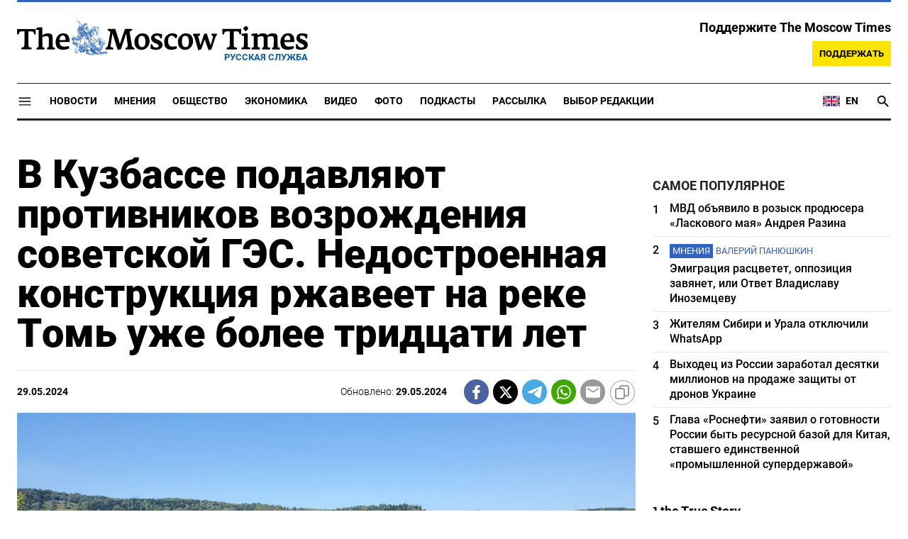

--- FILE ---
content_type: text/html; charset=UTF-8
request_url: https://www.moscowtimes.ru/2024/05/29/v-kuzbasse-podavlyayut-protivnikov-vozrozhdeniya-sovetskoi-ges-nedostroennaya-konstruktsiya-rzhaveet-na-reke-tom-uzhe-bolee-tridtsati-let-a132259
body_size: 22899
content:
<!DOCTYPE html>
<html lang="ru">
	<head>
		<meta name="googlebot" content="noarchive">
		<base href="https://www.moscowtimes.ru/" />
		<meta charset="utf-8">
		<meta http-equiv="X-UA-Compatible" content="IE=edge,chrome=1">
		<meta name="viewport" content="width=device-width, initial-scale=1" />
		<meta name="theme-color" content="#5882b5">
		<link rel="shortcut icon" href="https://static.moscowtimes.ru/img/icons/favicon.ico">
		<link rel="publisher" href="https://plus.google.com/114467228383524488842" />

		<link rel="apple-touch-icon-precomposed" sizes="152x152" href="https://static.moscowtimes.ru/img/icons/apple-touch-icon-152x152.png">
		<link rel="apple-touch-icon-precomposed" sizes="144x144" href="https://static.moscowtimes.ru/img/icons/apple-touch-icon-144x144.png">
		<link rel="apple-touch-icon-precomposed" sizes="120x120" href="https://static.moscowtimes.ru/img/icons/apple-touch-icon-120x120.png">
		<link rel="apple-touch-icon-precomposed" sizes="114x114" href="https://static.moscowtimes.ru/img/icons/apple-touch-icon-114x114.png">
		<link rel="apple-touch-icon-precomposed" sizes="76x76" href="https://static.moscowtimes.ru/img/icons/apple-touch-icon-76x76.png">
		<link rel="apple-touch-icon-precomposed" sizes="72x72" href="https://static.moscowtimes.ru/img/icons/apple-touch-icon-72x72.png">
		<link rel="apple-touch-icon-precomposed" href="https://static.moscowtimes.ru/img/icons/apple-touch-icon-57x57.png">

		<meta property="og:site_name" content="Русская служба The Moscow Times" />
		<meta property="fb:admins" content="1190953093,691361317" />
		<meta property="fb:app_id" content="1446863628952411" />

		<meta name="twitter:site" content="@MoscowTimes_ru">
		<meta name="twitter:creator" content="@MoscowTimes_ru">
		<meta property="twitter:account_id" content="1240929224443265025">
		<meta name="twitter:card" content="summary_large_image">

		
<title>В Кузбассе подавляют противников возрождения советской ГЭС. Недостроенная конструкция ржавеет на реке Томь уже более тридцати лет - Русская служба The Moscow Times</title>

	<link rel="canonical" href="https://www.moscowtimes.ru/2024/05/29/v-kuzbasse-podavlyayut-protivnikov-vozrozhdeniya-sovetskoi-ges-nedostroennaya-konstruktsiya-rzhaveet-na-reke-tom-uzhe-bolee-tridtsati-let-a132259">

	<meta name="keywords" content="Спустя десятилетия в угольной кузнице России Кузбассе над рекой Томь по-прежнему возвышается ржавеющий массив из бетона и железа от недостроенной станции — наполовину завершенный, наполовину забытый.">
	<meta name="news_keywords" content="Ситуация может вскоре измениться в связи с планами российского правительства диверсифицировать экономику Кемеровской области (Кузбасса), уменьшив ее зависимость от угля.">
	<meta name="description" content="Как и другие инфраструктурные проекты в СССР, Крапивинская ГЭС была задумана в эпоху, когда советский человек мечтал подчинить себе природу для развития промышленности.">
	<meta name="thumbnail" content="https://static.moscowtimes.ru/image/320/6e/XXXL-22221.jpeg">
	<meta name="author" content="Русская служба The Moscow Times">

<meta name="apple-itunes-app" content="app-id=6446844435, app-argument=https://www.moscowtimes.ru/2024/05/29/v-kuzbasse-podavlyayut-protivnikov-vozrozhdeniya-sovetskoi-ges-nedostroennaya-konstruktsiya-rzhaveet-na-reke-tom-uzhe-bolee-tridtsati-let-a132259">

	<meta property="og:url" content="https://www.moscowtimes.ru/2024/05/29/v-kuzbasse-podavlyayut-protivnikov-vozrozhdeniya-sovetskoi-ges-nedostroennaya-konstruktsiya-rzhaveet-na-reke-tom-uzhe-bolee-tridtsati-let-a132259">
	<meta property="og:title" content="В Кузбассе подавляют противников возрождения советской ГЭС. Недостроенная конструкция ржавеет на реке Томь уже более тридцати лет - Русская служба The Moscow Times">
	<meta property="og:type" content="article">
	<meta property="og:description" content="">
	<meta property="og:image" content="https://static.moscowtimes.ru/image/og/3e/132259__3e42548ede7012f6715f3ad7f4190594.jpg">
	<meta property="og:image:width" content="1200">
	<meta property="og:image:height" content="630">
	<meta property="article:author" content="Русская служба The Moscow Times">
	<meta property="article:content_tier" content="free">
	<meta property="article:modified_time" content="2025-11-29T02:13:47+03:00">
	<meta property="article:published_time" content="2024-05-29T17:35:00+03:00">
	<meta property="article:publisher" content="https://www.facebook.com/MoscowTimesRus">
	<meta property="article:section" content="news">
	<meta property="article:tag" content="">
	<meta property="twitter:title" content="В Кузбассе подавляют противников возрождения советской ГЭС. Недостроенная конструкция ржавеет на реке Томь уже более тридцати лет">
	<meta property="twitter:description" content="">
	<meta property="twitter:image:src" content="https://static.moscowtimes.ru/image/og/3e/132259__3e42548ede7012f6715f3ad7f4190594.jpg">


<script type="application/ld+json" data-json-ld-for-pagemetadata>
	{"@context":"http:\/\/schema.org\/","@type":"NewsArticle","dateCreated":"2024-05-29T16:41:15+03:00","datePublished":"2024-05-29T17:35:00+03:00","dateModified":"2025-11-29T02:13:47+03:00","name":"\u0412 \u041a\u0443\u0437\u0431\u0430\u0441\u0441\u0435 \u043f\u043e\u0434\u0430\u0432\u043b\u044f\u044e\u0442 \u043f\u0440\u043e\u0442\u0438\u0432\u043d\u0438\u043a\u043e\u0432 \u0432\u043e\u0437\u0440\u043e\u0436\u0434\u0435\u043d\u0438\u044f \u0441\u043e\u0432\u0435\u0442\u0441\u043a\u043e\u0439 \u0413\u042d\u0421. \u041d\u0435\u0434\u043e\u0441\u0442\u0440\u043e\u0435\u043d\u043d\u0430\u044f \u043a\u043e\u043d\u0441\u0442\u0440\u0443\u043a\u0446\u0438\u044f \u0440\u0436\u0430\u0432\u0435\u0435\u0442 \u043d\u0430 \u0440\u0435\u043a\u0435 \u0422\u043e\u043c\u044c \u0443\u0436\u0435 \u0431\u043e\u043b\u0435\u0435 \u0442\u0440\u0438\u0434\u0446\u0430\u0442\u0438 \u043b\u0435\u0442","headline":"\u0412 \u041a\u0443\u0437\u0431\u0430\u0441\u0441\u0435 \u043f\u043e\u0434\u0430\u0432\u043b\u044f\u044e\u0442 \u043f\u0440\u043e\u0442\u0438\u0432\u043d\u0438\u043a\u043e\u0432 \u0432\u043e\u0437\u0440\u043e\u0436\u0434\u0435\u043d\u0438\u044f \u0441\u043e\u0432\u0435\u0442\u0441\u043a\u043e\u0439 \u0413\u042d\u0421. \u041d\u0435\u0434\u043e\u0441\u0442\u0440\u043e\u0435\u043d\u043d\u0430\u044f \u043a\u043e\u043d\u0441\u0442\u0440\u0443\u043a\u0446\u0438\u044f \u0440\u0436\u0430\u0432\u0435\u0435\u0442 \u043d\u0430 \u0440\u0435\u043a\u0435 \u0422\u043e\u043c\u044c \u0443\u0436\u0435 \u0431\u043e\u043b\u0435\u0435 \u0442\u0440\u0438\u0434\u0446\u0430\u0442\u0438 \u043b\u0435\u0442","description":"\u041a\u0430\u043a \u0438 \u0434\u0440\u0443\u0433\u0438\u0435 \u0438\u043d\u0444\u0440\u0430\u0441\u0442\u0440\u0443\u043a\u0442\u0443\u0440\u043d\u044b\u0435 \u043f\u0440\u043e\u0435\u043a\u0442\u044b \u0432 \u0421\u0421\u0421\u0420, \u041a\u0440\u0430\u043f\u0438\u0432\u0438\u043d\u0441\u043a\u0430\u044f \u0413\u042d\u0421 \u0431\u044b\u043b\u0430 \u0437\u0430\u0434\u0443\u043c\u0430\u043d\u0430 \u0432 \u044d\u043f\u043e\u0445\u0443, \u043a\u043e\u0433\u0434\u0430 \u0441\u043e\u0432\u0435\u0442\u0441\u043a\u0438\u0439 \u0447\u0435\u043b\u043e\u0432\u0435\u043a \u043c\u0435\u0447\u0442\u0430\u043b \u043f\u043e\u0434\u0447\u0438\u043d\u0438\u0442\u044c \u0441\u0435\u0431\u0435 \u043f\u0440\u0438\u0440\u043e\u0434\u0443 \u0434\u043b\u044f \u0440\u0430\u0437\u0432\u0438\u0442\u0438\u044f \u043f\u0440\u043e\u043c\u044b\u0448\u043b\u0435\u043d\u043d\u043e\u0441\u0442\u0438.","keywords":"","articleSection":"news","isAccessibleForFree":true,"mainEntityOfPage":"https:\/\/www.moscowtimes.ru\/2024\/05\/29\/v-kuzbasse-podavlyayut-protivnikov-vozrozhdeniya-sovetskoi-ges-nedostroennaya-konstruktsiya-rzhaveet-na-reke-tom-uzhe-bolee-tridtsati-let-a132259","url":"https:\/\/www.moscowtimes.ru\/2024\/05\/29\/v-kuzbasse-podavlyayut-protivnikov-vozrozhdeniya-sovetskoi-ges-nedostroennaya-konstruktsiya-rzhaveet-na-reke-tom-uzhe-bolee-tridtsati-let-a132259","thumbnailUrl":"https:\/\/static.moscowtimes.ru\/image\/320\/6e\/XXXL-22221.jpeg","image":{"@type":"ImageObject","url":"https:\/\/static.moscowtimes.ru\/image\/og\/3e\/132259__3e42548ede7012f6715f3ad7f4190594.jpg","width":1200,"height":630},"publisher":{"@type":"Organization","name":"\u0420\u0443\u0441\u0441\u043a\u0430\u044f \u0441\u043b\u0443\u0436\u0431\u0430 The Moscow Times","logo":{"@type":"ImageObject","url":"https:\/\/static.moscowtimes.ru\/img\/logo.png","width":50,"height":50}},"inLanguage":{"@type":"Language","name":"Russian","alternateName":"ru"},"author":{"@type":"Organization","name":"\u0420\u0443\u0441\u0441\u043a\u0430\u044f \u0441\u043b\u0443\u0436\u0431\u0430 The Moscow Times"}}</script> <script type="application/ld+json" data-json-ld-for-pagemetadata>
	{"@context":"http:\/\/schema.org\/","@type":"BreadcrumbList","itemListElement":[{"@type":"ListItem","position":1,"name":"\u0420\u0443\u0441\u0441\u043a\u0430\u044f \u0441\u043b\u0443\u0436\u0431\u0430 The Moscow Times","item":"https:\/\/www.moscowtimes.ru\/"},{"@type":"ListItem","position":2,"name":"\u042d\u043a\u043e\u043b\u043e\u0433\u0438\u044f","item":"https:\/\/www.moscowtimes.ru\/ecology"},{"@type":"ListItem","position":3,"name":"\u0412 \u041a\u0443\u0437\u0431\u0430\u0441\u0441\u0435 \u043f\u043e\u0434\u0430\u0432\u043b\u044f\u044e\u0442 \u043f\u0440\u043e\u0442\u0438\u0432\u043d\u0438\u043a\u043e\u0432 \u0432\u043e\u0437\u0440\u043e\u0436\u0434\u0435\u043d\u0438\u044f \u0441\u043e\u0432\u0435\u0442\u0441\u043a\u043e\u0439 \u0413\u042d\u0421. \u041d\u0435\u0434\u043e\u0441\u0442\u0440\u043e\u0435\u043d\u043d\u0430\u044f \u043a\u043e\u043d\u0441\u0442\u0440\u0443\u043a\u0446\u0438\u044f \u0440\u0436\u0430\u0432\u0435\u0435\u0442 \u043d\u0430 \u0440\u0435\u043a\u0435 \u0422\u043e\u043c\u044c \u0443\u0436\u0435 \u0431\u043e\u043b\u0435\u0435 \u0442\u0440\u0438\u0434\u0446\u0430\u0442\u0438 \u043b\u0435\u0442","item":"https:\/\/www.moscowtimes.ru\/2024\/05\/29\/v-kuzbasse-podavlyayut-protivnikov-vozrozhdeniya-sovetskoi-ges-nedostroennaya-konstruktsiya-rzhaveet-na-reke-tom-uzhe-bolee-tridtsati-let-a132259"}]}</script> 		
		<link rel="preload" href="https://static.moscowtimes.ru/fonts/merriweather-light.woff2" as="font" type="font/woff2" crossorigin>
		<link rel="preload" href="https://static.moscowtimes.ru/fonts/roboto-bold.woff2" as="font" type="font/woff2" crossorigin>
		<link rel="preload" href="https://static.moscowtimes.ru/fonts/roboto-black.woff2" as="font" type="font/woff2" crossorigin>
		<!-- load stylesheets -->
		<link type="text/css" href="https://static.moscowtimes.ru/css/main.css?v=43" rel="stylesheet" media="screen" />
		
				<link rel="dns-prefetch" href="//www.google-analytics.com" />
		<script type="application/ld+json">
		{
		"@context": "http://schema.org",
		"@type": "NewsMediaOrganization",
		"name": "Русская служба The Moscow Times",
		"email": "general@themoscowtimes.com",
		"telephone": "",
		"url": "https://www.moscowtimes.ru",
		"logo": "https://static.moscowtimes.ru/img/mt_logo.png"
		}
		</script>

				<!-- Google Tag Manager -->
<script>(function(w,d,s,l,i){w[l]=w[l]||[];w[l].push({'gtm.start':
new Date().getTime(),event:'gtm.js'});var f=d.getElementsByTagName(s)[0],
j=d.createElement(s),dl=l!='dataLayer'?'&l='+l:'';j.async=true;j.src=
'https://www.googletagmanager.com/gtm.js?id='+i+dl;f.parentNode.insertBefore(j,f);
})(window,document,'script','dataLayer','GTM-PC863H4');</script>
<!-- End Google Tag Manager -->

<script>
  window.dataLayer = window.dataLayer || [];
  function gtag(){window.dataLayer.push(arguments);}
  gtag('js', new Date());

  gtag('config', 'GTM-PC863H4', {
send_page_view: false,
		'linker': {
    	'domains': ['moscowtimes.ru', 'moscowtimes.eu', 'moscowtimes.nl', 'moscowtimes.io', 'moscowtimes.news']
  	}
	});
</script>

<!-- Global site tag (gtag.js) - GA4 -->
<script async src="https://www.googletagmanager.com/gtag/js?id=G-26Z3QSNGWL"></script>
<script>
  window.dataLayer = window.dataLayer || [];
  function gtag(){dataLayer.push(arguments);}
  gtag('js', new Date());
  gtag('config', 'G-26Z3QSNGWL');
</script>

<!-- Yandex.Metrika counter -->
<script type="text/javascript" >
   (function(m,e,t,r,i,k,a){m[i]=m[i]||function(){(m[i].a=m[i].a||[]).push(arguments)};
   m[i].l=1*new Date();k=e.createElement(t),a=e.getElementsByTagName(t)[0],k.async=1,k.src=r,a.parentNode.insertBefore(k,a)})
   (window, document, "script", "https://mc.yandex.ru/metrika/tag.js", "ym");

   ym(87098606, "init", {
        clickmap:true,
        trackLinks:true,
        accurateTrackBounce:true
   });
</script>
<noscript><div><img src="https://mc.yandex.ru/watch/87098606" style="position:absolute; left:-9999px;" alt="" /></div></noscript>
<!-- /Yandex.Metrika counter -->

<meta name="yandex-verification" content="602d5a402efeba1e" />

<script async src="https://thetruestory.news/widget-top.iife.js"></script>

<!-- Start GPT Async Tag 
<script async src="https://securepubads.g.doubleclick.net/tag/js/gpt.js"></script>

<script>
  var gptadslots = [];
  var googletag = googletag || {
    cmd: [],
  };

  googletag.cmd.push(function() {
    // Banner at the top of the page
    gptadslots.push(
      googletag
      .defineSlot(
        "/21704504769/TMT/billboard_top", [
          [970, 90],
          [970, 250],
          [980, 120],
          [728, 90],
        ],
        "ad-top"
      )
      .defineSizeMapping(
        googletag
        .sizeMapping()
        .addSize([0, 0], [])
        .addSize([728, 0], [
          [728, 90]
        ])
        .addSize(
          [1024, 0], [
            [728, 90],
            [970, 90],
            [980, 120],
            [970, 250],
          ]
        )
        .build()
      )
      .addService(googletag.pubads())
    );

    // first sidebar banner on the homepage (dont show 300x600)
    gptadslots.push(
      googletag
      .defineSlot(
        "/21704504769/TMT/sidebar_home", [
          [300, 250],
          [336, 280],
        ],
        "ad-aside-home"
      )
      .defineSizeMapping(
        googletag
        .sizeMapping()
        .addSize(
          [320, 0], [
            [300, 250],
            [336, 280],
          ]
        )
        .addSize(
          [1024, 0], [
            [300, 250],
            [336, 280],
          ]
        )
        .build()
      )
      .addService(googletag.pubads())
    );

    // Mobile banner above Highligts
    gptadslots.push(
      googletag
      .defineSlot(
        "/21704504769/TMT/mobile_above_highlights_home", [
          [300, 250],
          [336, 280],
          [320, 100],
          [728, 90],
        ],
        "ad-above-highlights-home"
      )
      .defineSizeMapping(
        googletag
        .sizeMapping()
        .addSize([0, 0], [])
        .addSize(
          [320, 0], [
            [300, 250],
            [336, 280],
            [320, 100],
          ]
        )
        .addSize([728, 0], [
          [728, 90]
        ])
        .addSize([1024, 0], [])
        .build()
      )
      .addService(googletag.pubads())
    );

    // banner in the sidebars
    gptadslots.push(
      googletag
      .defineSlot(
        "/21704504769/TMT/sidebar_top", [
          [300, 250],
          [336, 280],
          [300, 600],
        ],
        "ad-aside"
      )
      .defineSizeMapping(
        googletag
        .sizeMapping()
        .addSize(
          [320, 0], [
            [300, 250],
            [336, 280],
          ]
        )
        .addSize(
          [1024, 0], [
            [300, 250],
            [336, 280],
            [300, 600],
          ]
        )
        .build()
      )
      .addService(googletag.pubads())
    );

    // sitewide banner at the bottom
    gptadslots.push(
      googletag
      .defineSlot(
        "/21704504769/TMT/billboard_bottom", [
          [300, 250],
          [336, 280],
          [320, 100],
          [728, 90],
          [970, 90],
          [980, 120],
          [970, 250],
        ],
        "ad-bottom"
      )
      .defineSizeMapping(
        googletag
        .sizeMapping()
        .addSize([0, 0], [])
        .addSize(
          [320, 0], [
            [300, 250],
            [336, 280],
            [320, 100],
          ]
        )
        .addSize([728, 0], [
          [728, 90]
        ])
        .addSize(
          [1024, 0], [
            [728, 90],
            [970, 90],
            [980, 120],
            [970, 250],
          ]
        )
        .build()
      )
      .addService(googletag.pubads())
    );

    // sitewide banner at the bottom used on homepage after meanwhile
    gptadslots.push(
      googletag
      .defineSlot(
        "/21704504769/TMT/billboard_bottom_2", [
          [300, 250],
          [336, 280],
          [320, 100],
          [728, 90],
          [970, 90],
          [980, 120],
          [970, 250],
        ],
        "ad-bottom-2"
      )
      .defineSizeMapping(
        googletag
        .sizeMapping()
        .addSize([0, 0], [])
        .addSize(
          [320, 0], [
            [300, 250],
            [336, 280],
            [320, 100],
          ]
        )
        .addSize([728, 0], [
          [728, 90]
        ])
        .addSize(
          [1024, 0], [
            [728, 90],
            [970, 90],
            [980, 120],
            [970, 250],
          ]
        )
        .build()
      )
      .addService(googletag.pubads())
    );

    // Videos at Bottom of Article
    //gptadslots.push(googletag.defineSlot('/21704504769/TMT/video-below-content', [[580, 400], 'fluid', [1024, 768]], 'video-below-content')
    //.defineSizeMapping(googletag.sizeMapping()
    //.addSize([0, 0], [])
    //.addSize([320, 0], [[300, 250], [336, 280], [320, 100]])
    //.addSize([728, 0], [[728, 90]])
    //.addSize([1024, 0], [[728, 90], [970, 90], [980, 120], [970, 250]])
    //.build())
    //.addService(googletag.pubads()));

    // Videos in Article
    gptadslots.push(
      googletag
      .defineSlot(
        "/21704504769/TMT/video-in-article-content", [
          [336, 280],
          [1, 1],
          [300, 250],
          [320, 50],
          [580, 400], "fluid"
        ],
        "video-in-article-content"
      )
      .defineSizeMapping(
        googletag
        .sizeMapping()
        .addSize([0, 0], [])
        .addSize(
          [320, 0], [
            [300, 250],
            [336, 280],
            [320, 100],
          ]
        )
        .addSize([728, 0], [
          [728, 90]
        ])
        .addSize(
          [1024, 0], [
            [728, 90],
            [970, 90],
            [980, 120],
            [970, 250],
          ]
        )
        .build()
      )
      .addService(googletag.pubads())
    );

    // Sticky Article Billboard Bottom
    gptadslots.push(
      googletag
      .defineSlot(
        "/21704504769/TMT/sticky_article_billboard_bottom", ["fluid", [970, 90],
          [970, 250],
          [980, 120],
          [728, 90],
          [1024, 768]
        ],
        "sticky-article-billboard-bottom"
      )
      .defineSizeMapping(
        googletag
        .sizeMapping()
        .addSize([0, 0], [])
        .addSize([728, 0], [
          [728, 90]
        ])
        .addSize(
          [1024, 0], [
            [728, 90],
            [970, 90],
            [980, 120],
            [970, 250],
          ]
        )
        .build()
      )
      .addService(googletag.pubads())
    );

    // googletag.pubads().enableSingleRequest();
    googletag.pubads().collapseEmptyDivs();
    googletag.pubads().setCentering(true);

    googletag.pubads().enableLazyLoad();
    // Register event handlers to observe lazy loading behavior
    googletag.pubads().addEventListener("slotRequested", function(event) {
      console.log(event.slot.getSlotElementId(), "fetched");
    });

    googletag.pubads().addEventListener("slotOnload", function(event) {
      console.log(event.slot.getSlotElementId(), "rendered");
    });

    googletag.enableServices();
  });
</script>

-->	</head>

	<body class="article-item" y-use="Main">
		<!-- Google Tag Manager (noscript) -->
<noscript><iframe src="https://www.googletagmanager.com/ns.html?id=GTM-PC863H4"
height="0" width="0" style="display:none;visibility:hidden"></iframe></noscript>
<!-- End Google Tag Manager (noscript) -->

<!-- Start GPT Async Tag -->
<script async='async' src='https://www.googletagservices.com/tag/js/gpt.js'></script>
		
	<div hidden>	
	<svg>
		<defs>
			<symbol id="icon-social-facebook" viewBox="0 0 24 24">
				<path d="M 17.629961,8.4000485 H 13.399974 V 6.0000562 c 0,-1.2383961 0.100799,-2.0183936 1.875594,-2.0183936 h 2.241593 V 0.1656745 C 16.426364,0.0528748 15.329568,-0.002325 14.231571,7.500026e-5 10.975981,7.500026e-5 8.599989,1.9884688 8.599989,5.6388574 V 8.4000485 H 5 v 4.7999855 l 3.599989,-0.0012 V 24 h 4.799985 V 13.196434 l 3.679188,-0.0012 z"/>
			</symbol>
			<symbol id="icon-social-twitter" viewBox="0 0 24 24">
				<path d="M18.244 2.25h3.308l-7.227 8.26 8.502 11.24H16.17l-5.214-6.817L4.99 21.75H1.68l7.73-8.835L1.254 2.25H8.08l4.713 6.231zm-1.161 17.52h1.833L7.084 4.126H5.117z" />
			</symbol>
			<symbol id="icon-social-telegram" viewBox="0 0 24 24">
				<path d="M 1.6172212,10.588618 C 9.00256,7.3396099 18.559781,3.3783929 19.879012,2.8301342 c 3.460555,-1.4349934 4.522403,-1.1599824 3.992949,2.0179227 -0.380198,2.28412 -1.477303,9.8463361 -2.351697,14.5532551 -0.518878,2.791245 -1.682974,3.122081 -3.513443,1.914501 -0.88027,-0.581168 -5.323344,-3.519319 -6.287645,-4.209197 -0.88027,-0.628765 -2.094316,-1.385046 -0.571765,-2.874689 0.541795,-0.530629 4.093434,-3.921845 6.860585,-6.5614811 0.362569,-0.346701 -0.09284,-0.916116 -0.511238,-0.638166 C 13.767067,9.5056159 8.59592,12.938553 7.937774,13.38574 6.943504,14.060927 5.9886038,14.370608 4.2744859,13.878174 2.9793485,13.506204 1.7141802,13.062543 1.2217459,12.893305 -0.67453745,12.24221 -0.22441245,11.398961 1.6172212,10.588618 Z" />
			</symbol>
			<symbol id="icon-social-whatsapp" viewBox="0 0 24 24">
				<path d="M17.472 14.382c-.297-.149-1.758-.867-2.03-.967-.273-.099-.471-.148-.67.15-.197.297-.767.966-.94 1.164-.173.199-.347.223-.644.075-.297-.15-1.255-.463-2.39-1.475-.883-.788-1.48-1.761-1.653-2.059-.173-.297-.018-.458.13-.606.134-.133.298-.347.446-.52.149-.174.198-.298.298-.497.099-.198.05-.371-.025-.52-.075-.149-.669-1.612-.916-2.207-.242-.579-.487-.5-.669-.51-.173-.008-.371-.01-.57-.01-.198 0-.52.074-.792.372-.272.297-1.04 1.016-1.04 2.479 0 1.462 1.065 2.875 1.213 3.074.149.198 2.096 3.2 5.077 4.487.709.306 1.262.489 1.694.625.712.227 1.36.195 1.871.118.571-.085 1.758-.719 2.006-1.413.248-.694.248-1.289.173-1.413-.074-.124-.272-.198-.57-.347m-5.421 7.403h-.004a9.87 9.87 0 01-5.031-1.378l-.361-.214-3.741.982.998-3.648-.235-.374a9.86 9.86 0 01-1.51-5.26c.001-5.45 4.436-9.884 9.888-9.884 2.64 0 5.122 1.03 6.988 2.898a9.825 9.825 0 012.893 6.994c-.003 5.45-4.437 9.884-9.885 9.884m8.413-18.297A11.815 11.815 0 0012.05 0C5.495 0 .16 5.335.157 11.892c0 2.096.547 4.142 1.588 5.945L.057 24l6.305-1.654a11.882 11.882 0 005.683 1.448h.005c6.554 0 11.89-5.335 11.893-11.893a11.821 11.821 0 00-3.48-8.413Z" />
			</symbol>
			<symbol id="icon-social-mail" viewBox="0 0 24 24">
				<path d="M 21.6,2 H 2.4 C 1.08,2 0.012,3.08 0.012,4.4 L 0,18.8 c 0,1.32 1.08,2.4 2.4,2.4 h 19.2 c 1.32,0 2.4,-1.08 2.4,-2.4 V 4.4 C 24,3.08 22.92,2 21.6,2 Z m 0,4.8 -9.6,6 -9.6,-6 V 4.4 l 9.6,6 9.6,-6 z"/>
			</symbol>
			<symbol id="icon-social-rss" viewBox="0 0 24 24">
				<path d="M 2.0000001,2 V 5.6376953 C 11.03599,5.6376953 18.362305,12.96401 18.362305,22 H 22 C 22,10.958869 13.041131,2 2.0000001,2 Z m 0,7.2753906 v 3.6376954 c 5.0128532,0 9.0869139,4.074061 9.0869139,9.086914 h 3.637695 c 0,-7.030848 -5.6937607,-12.7246094 -12.7246089,-12.7246094 z M 4.7701824,16.396159 A 2.8020567,2.8020567 0 0 0 2.0000001,19.197266 2.8020567,2.8020567 0 0 0 4.8027344,22 2.8020567,2.8020567 0 0 0 7.6038412,19.197266 2.8020567,2.8020567 0 0 0 4.8027344,16.396159 a 2.8020567,2.8020567 0 0 0 -0.032552,0 z" />
			</symbol>
			<symbol id="icon-social-instagram" viewBox="0 0 24 24">
				<path d="M 6.9980469,0 C 3.1390469,0 0,3.1419531 0,7.001953 v 10 C 0,20.860953 3.1419531,24 7.001953,24 h 10 C 20.860953,24 24,20.858047 24,16.998047 V 6.9980469 C 24,3.1390469 20.858047,0 16.998047,0 Z M 19,4 c 0.552,0 1,0.448 1,1 0,0.552 -0.448,1 -1,1 -0.552,0 -1,-0.448 -1,-1 0,-0.552 0.448,-1 1,-1 z m -7,2 c 3.309,0 6,2.691 6,6 0,3.309 -2.691,6 -6,6 C 8.691,18 6,15.309 6,12 6,8.691 8.691,6 12,6 Z m 0,2 a 4,4 0 0 0 -4,4 4,4 0 0 0 4,4 4,4 0 0 0 4,-4 4,4 0 0 0 -4,-4 z" />
			</symbol>
			<symbol id="icon-social-youtube" viewBox="0 0 24 24">
				<path d="M 23.329575,6.0624689 C 23.107719,4.8379162 22.050646,3.9461464 20.823918,3.6677402 18.988177,3.2784063 15.59075,3 11.914918,3 8.24126,3 4.7894579,3.2784063 2.9515412,3.6677402 1.7269891,3.9461464 0.66774015,4.7813652 0.44588488,6.0624689 0.22185526,7.4545 0,9.4033439 0,11.909 c 0,2.505656 0.22185526,4.454501 0.50026152,5.846531 0.22402961,1.224553 1.28110368,2.116323 2.50565638,2.394729 1.9488437,0.389334 5.2897187,0.66774 8.9655511,0.66774 3.675833,0 7.016708,-0.278406 8.965552,-0.66774 1.224552,-0.278406 2.281626,-1.113625 2.505656,-2.394729 C 23.664532,16.363501 23.942938,14.358105 23.99949,11.909 23.886387,9.4033439 23.607981,7.4545 23.329575,6.0624689 Z M 8.9090002,15.806688 V 8.0113126 L 15.701678,11.909 Z" />
			</symbol>
			<symbol id="icon-video" viewBox="0 0 24 24">
				<path d="M8 5v14l11-7z" />
			</symbol>
			<symbol id="icon-podcast" viewBox="0 0 24 24">
				<path d="m 11.992,15.157895 c 2.096816,0 3.776796,-1.692632 3.776796,-3.789474 l 0.01263,-7.5789473 C 15.781428,1.6926316 14.088816,0 11.992,0 9.8951825,0 8.2025717,1.6926316 8.2025717,3.7894737 v 7.5789473 c 0,2.096842 1.6926108,3.789474 3.7894283,3.789474 z m 6.694657,-3.789474 c 0,3.789474 -3.208383,6.442105 -6.694657,6.442105 -3.4862749,0 -6.6946572,-2.652631 -6.6946572,-6.442105 H 3.15 c 0,4.307368 3.4357485,7.869474 7.578857,8.488421 V 24 h 2.526285 V 19.856842 C 17.398251,19.250526 20.834,15.688421 20.834,11.368421 Z" />
			</symbol>
			<symbol id="icon-gallery" viewBox="0 0 24 24">
				<circle r="3.8400002" cy="13.2" cx="12" />	
				<path d="M 8.4,1.2 6.204,3.6 H 2.4 C 1.08,3.6 0,4.68 0,6 v 14.4 c 0,1.32 1.08,2.4 2.4,2.4 h 19.2 c 1.32,0 2.4,-1.08 2.4,-2.4 V 6 C 24,4.68 22.92,3.6 21.6,3.6 H 17.796 L 15.6,1.2 Z m 3.6,18 c -3.312,0 -6,-2.688 -6,-6 0,-3.312 2.688,-6 6,-6 3.312,0 6,2.688 6,6 0,3.312 -2.688,6 -6,6 z" />
			</symbol>
		</defs>
	</svg>
</div>	   
	<div class="container">
		<div class="site-header py-3 hidden-xs">
	<a href="https://www.moscowtimes.ru/" class="site-header__logo" title="Русская служба The Moscow Times">
		<img src="https://static.moscowtimes.ru/img/mt_logo.gif" decoding="async" width="410" height="51" alt="Русская служба The Moscow Times" />
		<span class="site-header__text">Русская Служба</span>
	</a>
		<div class="contribute-teaser hidden-xs">
		<div class="contribute-teaser__cta mb-1">
			Поддержите The Moscow Times		</div>
		<a class="contribute-teaser__button" href="https://www.moscowtimes.ru/contribute?utm_source=contribute&utm_medium=internal-header" class="contribute-teaser__cta">
			Поддержать		</a>
	</div>
</div>	</div>
	<div class="container">
		<div class="navigation" y-use="Navigation">
	
	<div class="nav-expanded" style="display: none;" y-name="expanded">
  <div class="nav-overlay"></div>
  <div class="nav-container" y-name="container">
    <div class="container">
      <div class="nav-container__inner">
        <div class="nav-expanded__header">
          <div class="nav-expanded__close" y-name="close">&times;</div>
        </div>
        <nav class="">
          <ul class="depth-0" >

<li class="has-child" >
<a href="#" >Разделы</a>
<ul class="depth-1" >

<li class="" >
<a href="/news" >Новости</a>
</li>

<li class="" >
<a href="/economy" >Экономика</a>
</li>

<li class="" >
<a href="/opinion" >Мнения</a>
</li>

<li class="" >
<a href="/society" >Общество</a>
</li>

<li class="" >
<a href="/ecology" >Экология</a>
</li>

<li class="" >
<a href="/videos" >Видео</a>
</li>

<li class="" >
<a href="/galleries" >Фото</a>
</li>

<li class="" >
<a href="/podcasts" >Подкасты</a>
</li>

<li class="" >
<a href="/newsletters" >Рассылка</a>
</li>

<li class="" >
<a href="/lectures" >TMT Lecture Series</a>
</li>

<li class="" >
<a href="/feature" >Выбор редакции</a>
</li>

<li class="" >
<a href="/vtimes" >VTimes</a>
</li>

</ul>

</li>

<li class="" >
<a href="#" ></a>
</li>

</ul>
        </nav>
      </div>
    </div>
  </div>
</div>	
	<nav class="nav-top">
		<div class="menu-trigger" y-name="open">
			<svg class="icon icon--lg" viewBox="0 0 48 48" height="22" width="22">
				<path d="M6 36v-3h36v3Zm0-10.5v-3h36v3ZM6 15v-3h36v3Z"></path>
			</svg>			
		</div>
		<div class="nav-top__logo--xs hidden-sm-up">
			<a href="https://www.moscowtimes.ru/" class="site-header__logo" title="Русская служба The Moscow Times">
				<img src="https://static.moscowtimes.ru/img/mt_logo.gif" width="177" height="22" alt="Русская служба The Moscow Times" />
				<span class="site-header__text">Русская Служба</span>
			</a>
		</div>
		
		<ul class="nav-top__list" >

<li class="" >
<a href="/news" >Новости</a>
</li>

<li class="" >
<a href="/opinion" >Мнения</a>
</li>

<li class="" >
<a href="/society" >Общество</a>
</li>

<li class="" >
<a href="/economy" >Экономика</a>
</li>

<li class="" >
<a href="/videos" >Видео</a>
</li>

<li class="" >
<a href="/galleries" >Фото</a>
</li>

<li class="" >
<a href="/podcasts" >Подкасты</a>
</li>

<li class="" >
<a href="/newsletters" >Рассылка</a>
</li>

<li class="" >
<a href="/feature" >Выбор редакции</a>
</li>

</ul>
		
		<div class="nav-top__extra">
			<a class="nav-top__lang-toggle" href="https://themoscowtimes.com" id="analytics-lang-toggle">
				<svg width="26" height="18" viewBox="0 0 26 18" fill="none" xmlns="http://www.w3.org/2000/svg">
					<path d="M1 2V16H25V2H1Z" fill="#012169" />
					<path d="M1 2L25 16L1 2ZM25 2L1 16L25 2Z" fill="black" />
					<path d="M25 2L1 16M1 2L25 16L1 2Z" stroke="white" stroke-width="3" />
					<path d="M1 2L25 16L1 2ZM25 2L1 16L25 2Z" fill="black" />
					<path d="M25 2L1 16M1 2L25 16L1 2Z" stroke="#C8102E" />
					<path d="M13 2V16V2ZM1 9H25H1Z" fill="black" />
					<path d="M1 9H25M13 2V16V2Z" stroke="white" stroke-width="4" />
					<path d="M13 2V16V2ZM1 9H25H1Z" fill="black" />
					<path d="M1 9H25M13 2V16V2Z" stroke="#C8102E" stroke-width="2" />
				</svg>
				<span>EN</span>
			</a>

			<a href="https://www.moscowtimes.ru/search" class="nav-top__search" title="Search">
				<svg y-name="search" viewBox="0 0 24 24" height="22" width="22" class="nav-top__search-trigger icon icon--lg">
					<path d="M15.5 14h-.79l-.28-.27C15.41 12.59 16 11.11 16 9.5 16 5.91 13.09 3 9.5 3S3 5.91 3 9.5 5.91 16 9.5 16c1.61 0 3.09-.59 4.23-1.57l.27.28v.79l5 4.99L20.49 19l-4.99-5zm-6 0C7.01 14 5 11.99 5 9.5S7.01 5 9.5 5 14 7.01 14 9.5 11.99 14 9.5 14z"/>
				</svg>
			</a>
		</div>
	</nav>
	
	<div class="nav-top sticky-nav">
		<div y-use="ProgressBar" class="timeline"></div>
	</div>
</div>	</div>
	<div class="container">
		 	<div class="contribute-teaser-mobile hidden-sm-up">
		<div class="contribute-teaser-mobile__cta">
			<span>Поддержите The Moscow Times</span>
		</div>
		<div class="contribute-teaser-mobile__container">
			<a class="contribute-teaser-mobile__container__button" href="https://www.moscowtimes.ru/contribute?utm_source=contribute&utm_medium=internal-header-mobile" class="contribute-teaser__cta">
				Поддержать			</a>
		</div>
	</div>
 	</div>
	<div class="contribute-modal" y-use="contribute.Modal">
	<div class="contribute-modal__wrapper">
		<h2>Подписывайтесь на Русскую службу The Moscow Times в Telegram</h2>
				<a y-name="contribute-btn" class="button" href="https://t.me/moscowtimes_ru?utm_source=website&utm_medium=modal">Подписаться</a>
				<span y-name="close" class="contribute-modal__close"></span>	</div>
</div>
<article id="132259">

	<!--[[[article:132259]]]-->
	<div class="gtm-section gtm-type" data-section="news"
		data-type="default">
		<!-- Google Tag Manager places Streamads based on these classes -->
	</div>

	
		<div class="container article-container" id="article-id-132259">
			<div class="row-flex gutter-2">
				<div class="col">
					<article class="article article--news">

						
						<header class="article__header ">
							
							
							
							<h1>В Кузбассе подавляют противников возрождения советской ГЭС. Недостроенная конструкция ржавеет на реке Томь уже более тридцати лет</h1>
							<h2></h2>
						</header>
												<div class="article__byline ">
							<div class="row-flex">
								<div class="col">
									<div class="article__byline__details">
																															
										<div class="byline__details__column">
											
											<div class="article__timestamp">
												<div>
													<time 
														class="article__datetime timeago" 
														datetime="2024-05-29T17:35:00+03:00"
														y-use="Timeago"
													>
														29.05.2024													</time>
												</div>
																									<div>
														<span>Обновлено: </span>
														<time 
															class="article__datetime timeago"
															datetime="2024-05-29T20:17:05+03:00" 
															y-use="Timeago"
														>
															29.05.2024														</time>
													</div>
																							</div>
										</div>
									</div>
								</div>
								<div class="col-auto">
									<div class="article__byline__social">
										<div class="social">
	<a 
		href="https://www.facebook.com/sharer/sharer.php?u=https://www.moscowtimes.ru/2024/05/29/v-kuzbasse-podavlyayut-protivnikov-vozrozhdeniya-sovetskoi-ges-nedostroennaya-konstruktsiya-rzhaveet-na-reke-tom-uzhe-bolee-tridtsati-let-a132259"  
		class="social__icon social__icon--facebook" 
		target="_blank" 
		title="Поделиться на Facebook"
	>
		<svg class="social__icon__svg" width="20px" height="20px">
			<use href="#icon-social-facebook"></use>
		</svg>
	</a>
	<a 
		href="https://twitter.com/intent/tweet/?url=https://www.moscowtimes.ru/2024/05/29/v-kuzbasse-podavlyayut-protivnikov-vozrozhdeniya-sovetskoi-ges-nedostroennaya-konstruktsiya-rzhaveet-na-reke-tom-uzhe-bolee-tridtsati-let-a132259&text=В Кузбассе подавляют противников возрождения советской ГЭС. Недостроенная конструкция ржавеет на реке Томь уже более тридцати лет"
		class="social__icon social__icon--twitter" 
		target="_blank"
		title="Поделиться на Twitter"
	>
		<svg class="social__icon__svg" width="20px" height="20px">
			<use href="#icon-social-twitter"></use>
		</svg>
	</a>
	<a 
		href="https://telegram.me/share/url?url=https://www.moscowtimes.ru/2024/05/29/v-kuzbasse-podavlyayut-protivnikov-vozrozhdeniya-sovetskoi-ges-nedostroennaya-konstruktsiya-rzhaveet-na-reke-tom-uzhe-bolee-tridtsati-let-a132259" 
		class="social__icon social__icon--telegram"
		target="_blank" 
		title="Поделиться на Telegram"
	>
		<svg class="social__icon__svg" width="20px" height="20px">
			<use href="#icon-social-telegram"></use>
		</svg>
	</a>
	<a 
		href="https://wa.me/?text=https://www.moscowtimes.ru/2024/05/29/v-kuzbasse-podavlyayut-protivnikov-vozrozhdeniya-sovetskoi-ges-nedostroennaya-konstruktsiya-rzhaveet-na-reke-tom-uzhe-bolee-tridtsati-let-a132259" 
		class="social__icon social__icon--whatsapp"
		target="_blank"
		title="Поделиться на WhatsApp"
		>
		<svg class="social__icon__svg" width="20px" height="20px">
			<use href="#icon-social-whatsapp"></use>
		</svg>
	</a>
	<a href="/cdn-cgi/l/email-protection#[base64]" class="social__icon social__icon--mail" target="_blank" title="Поделиться электронной почтой">
		<svg class="social__icon__svg" width="20px" height="20px">
			<use href="#icon-social-mail"></use>
		</svg>
	</a>
  <div class="byline__share" y-use="Copy2Clipboard">
  <a href="#" y-name="copy" title="Скопировать ссылку">
    <svg width="37" height="37" fill="none" xmlns="http://www.w3.org/2000/svg">
      <circle cx="18.5" cy="18.5" r="17" stroke="#999" stroke-opacity="1" />
      <rect x="15" y="23" width="14" height="12" rx="2" transform="rotate(-90 15 23)" fill="#fff" stroke="#999999"
        stroke-width="2" />
      <rect x="9" y="27" width="14" height="12" rx="2" transform="rotate(-90 9 27)" fill="#fff" stroke="#999999"
        stroke-width="2" />
    </svg>
  </a>
  <span class="social__label">
    <span class="byline__share__text" y-name="to_copy"></span>
    <span class="byline__share__notice" y-name="copied"><i>Скопировано!</i></span>
  </span>
</div></div>									</div>
								</div>
							</div>
						</div>
						
						
						
															<figure class="article__featured-image featured-image">	
										<img 
		src="https://static.moscowtimes.ru/image/article_320/6e/XXXL-22221.jpeg" 
		srcset="https://static.moscowtimes.ru/image/article_1360/6e/XXXL-22221.jpeg 1360w,https://static.moscowtimes.ru/image/article_960/6e/XXXL-22221.jpeg 960w,https://static.moscowtimes.ru/image/article_640/6e/XXXL-22221.jpeg 640w,https://static.moscowtimes.ru/image/article_320/6e/XXXL-22221.jpeg 320w,https://static.moscowtimes.ru/image/article_160/6e/XXXL-22221.jpeg 160w"
		sizes="(min-width: 1400px) 992px,
		(min-width: 992px) calc(100vw - 336px - 48px),
		calc(100vw - 24px)" 
		alt="Крапивинская ГЭС" 
		loading="eager" 
		decoding="async" 
					style="width:100%;"
							fetchPriority ="high"
			>
									
																			<figcaption class="">
											<span class="article__featured-image__caption featured-image__caption">
												Крапивинская ГЭС											</span>
											<span class="article__featured-image__credits featured-image__credits">
												Di Pietro / yandex.ru / maps											</span>
										</figcaption>
										
								</figure>
													

						<div class="article__content-container">
							<div class="article__content" y-name="article-content">
																											<div class="article__block article__block--html article__block--column ">
																						<p><span>Как и другие инфраструктурные проекты в СССР, Крапивинская ГЭС была задумана в эпоху, когда советский человек мечтал подчинить себе природу для развития промышленности.</span></p>
<p><span>Спустя десятилетия в угольной кузнице России Кузбассе над рекой Томь по-прежнему возвышается ржавеющий массив из бетона и железа от недостроенной станции </span><span>&mdash; </span><span>наполовину завершенный, наполовину забытый.</span></p>
<p><span>Ситуация может вскоре измениться в связи с</span><span> </span><a href="https://storage.strategy24.ru/files/news/202107/a35bafaa463108f7dcfb3b3d3f82fa7c.pdf"><span>планами</span></a><span> российского правительства диверсифицировать экономику Кемеровской области (Кузбасса), уменьшив ее зависимость от угля. А крупные российские компании в попытке соответствовать глобальной борьбе с изменением климата рассматривают гидроэнергетику как способ сокращения выбросов парниковых газов.</span></p>
<p><span>Стимулом для возрождения Крапивинской ГЭС стали интересы алюминиевого гиганта &laquo;Русал&raquo; и его материнской компании En+ Group, стремящихся производить алюминий с использованием возобновляемой гидроэнергии и за счёт этого декларировать её низкий углеродный след на международных рынках, рассказали The Moscow Times эксперты и активисты.</span></p>
<p><span>Тем временем местные жители, выступившие против проекта из-за опасений по поводу его воздействия на окружающую среду, подверглись преследованиям.</span></p>
<p><span>&laquo;Меня заинтересовало, что вроде как ГЭС &mdash;это возобновляемый источник энергии, считается экологически чистым. [...] Но как оказалось, это совсем не так&raquo;, &mdash; рассказал The Moscow Times местный активист, выступающий против проекта с 2021 года.</span></p>
<p><span>&laquo;Я это понял, когда начал общаться с людьми и искать специалистов, которые занимаются и занимались ранее Крапивинской ГЭС. Когда узнал, что стройка этой ГЭС была заморожена в 1989 году, я понял, что не просто так она была заморожена&raquo;.</span></p>
<p><span>Активист попросил сохранить анонимность из-за возможных последствий общения с иностранным СМИ.</span></p>
<p><span>Изначальный советский план по созданию Крапивинской ГЭС и водохранилища был направлен на регулирование стока реки Томь и улучшение качества воды. Он был приостановлен в 1989 году из-за нехватки финансирования и</span><span> </span><a href="https://www.ako.ru/upload/medialibrary/fbd/2198-8-4.1-%D0%9E%D0%92%D0%9E%D0%A1.pdf"><span>разногласий</span></a><span> </span><span>по поводу воздействия проекта на окружающую среду.</span></p>
<p><span>В последние годы госкомпания &laquo;РусГидро&raquo; и алюминиевый гигант &laquo;Русал&raquo; </span><a href="https://www.interfax.ru/business/931452"><span>поддержали</span></a><span> </span><a href="https://www.kommersant.ru/doc/4847521"><span>проект</span></a><span> </span><span>завершения строительства Крапивинской ГЭС.</span></p>
<p><span>В марте </span><span>En+ Group</span><span>, специализирующаяся на гидроэнергетике и производстве алюминия,</span><span> </span><a href="https://www.irk.ru/news/20240322/investments/"><span>сообщила</span></a><span> </span><span>о планах инвестировать более 500 млрд руб. в несколько крупных гидроэлектростанций в Сибири. Крапивинская ГЭС была названа в числе приоритетных.</span></p>
<p><span>Чиновники в Кузбассе</span><span> </span><a href="https://tass.ru/ekonomika/19635027"><span>утверждают</span></a><span>, что проект создаст стратегические запасы пресной воды и более 3,3 тыс. новых рабочих мест, а также поможет </span><span>улучшить качество водоснабжения.</span></p>
<p><span>Скептически настроенные к заявленным выгодам проекта жители попробовали юридическими средствами остановить строительство, однако их усилия были встречены силовиками.</span></p>
<p></p>
<p><span>&laquo;</span><strong>Неприкрытое беззаконие</strong><span>&raquo;</span></p>
<p><span>Во время общественных слушаний по проекту Крапивинской ГЭС в феврале 2022 года в нескольких муниципальных округах Кемеровской области некоторые жители столкнулись с препятствиями при попытке попасть на них: одних </span><a href="https://www.city-n.ru/view/456679.html"><span>не пустили</span></a><span> на </span><a href="https://youtu.be/V4mbWEaqAyE?feature=shared"><span>слушания</span></a><span>, других по дороге</span><a href="https://smola.media/sud-snova-podtverdil-nezakonnost-obshhestvennyh-slushanij-po-krapivinskoj-ges-no-administracziya-kuzbassa-prodolzhaet-zayavlyat-chto-ee-dostroyat/"><span> остановили</span></a><span> сотрудники ДПС </span><span>и направили на проверку в наркологический диспансер</span><span>.</span></p>																					</div>
																			<div class="article__block article__block--quote article__block--column ">
																						<blockquote class="article__quote">
	«В первый раз я наблюдал какое-то такое очевидное неприкрытое беззаконие. Когда активисты сначала звонили, записывались на слушания, их записывали, говорили “хорошо, приезжайте”. А потом, когда они приезжали, дверь была закрыта», — рассказал анонимный активист.</blockquote>
																							   												   																					</div>
																			<div class="article__block article__block--html article__block--column ">
																						 <p><span>В марте полиция </span><a href="https://t.me/helpeco_channel/1522"><span>пришла</span></a><span> </span><span>с обыском к местному юристу Максиму Андрианову, защищающему общественные интересы в истории с Крапивинской ГЭС. В 2022 году ему </span><a href="https://ovd.info/express-news/2022/08/28/ekoaktivistu-v-kuzbasse-prokololi-shinu-na-avtomobile-ranee-emu-i-ego"><span>угрожали</span></a><span> и прокололи шину неизвестные. Давление на Андрианова связывают с его противодействием строительству гидроэлектростанции.</span></p>
<p><span>Активисты считают, что проект скорее навредит окружающей среде, чем принесет пользу. Свое несогласие также выразили жители населенных пунктов, которые будут затоплены в случае достройки ГЭС.</span></p>
<p><span>Как рассказал активист, администрация Кузбасса первоначально подходила к проекту с осторожностью. Однако когда в 2018 году к власти пришел бывший губернатор Сергей Цивилев, чиновники начали представлять проект в позитивном свете.</span></p>
<p><span>Цивилев, который, по</span><span> </span><a href="https://www.proekt.media/investigation/anna-tsivileva/"><span>сообщениям</span></a><span>, женат на двоюродной племяннице президента Владимира Путина и был в мае назначен министром энергетики, ранее </span><a href="https://1sn.ru/gubernatoru-kuzbassa-posovetovali-toptat-kur-v-yakutii"><span>демонстрировал</span></a><span> нетерпимость к публичным протестам.</span></p>
<p><span>&laquo;Я любого затопчу, кто попробует нападать на власть&raquo;, &mdash; </span><a href="https://youtu.be/3pjdCEUgz7M?si=nVzq5WHpwwX0H_pq"><span>цитируют</span></a><span> </span><span>его слова на встрече с общественностью в 2020 году местные СМИ.</span></p>
<p><span>&laquo;С властью &hellip; надо делать диалог. Садиться за стол и вместе искать оптимальный вариант. [...] Не на митинг выскакивать с наркоманами, а садиться за стол и договариваться с властью&raquo;.</span></p>
<p><span>На данный момент активистам удалось отложить проект, выиграв несколько судебных дел, </span><a href="https://smola.media/sud-snova-podtverdil-nezakonnost-obshhestvennyh-slushanij-po-krapivinskoj-ges-no-administracziya-kuzbassa-prodolzhaet-zayavlyat-chto-ee-dostroyat/"><span>признавших</span></a><span> </span><a href="https://www.interfax-russia.ru/siberia/news/sud-otmenil-rezultaty-obshchestvennyh-slushaniy-v-odnom-iz-okrugov-kuzbassa-po-dostroyke-krapivinskoy-ges"><span>незаконными</span></a><span> </span><span>общественные слушания 2022 года </span><span>в нескольких муниципальных округах</span><span>.</span></p>
<p></p>
<p><strong>Укрощая реку</strong></p>
<p><span>О своих сомнениях в позиционировании Крапивинской ГЭС как экологически чистого и низкоуглеродного источника энергии рассказал The Moscow Times эколог Евгений Симонов.</span></p>
<p><span>Для строительства станции потребуется затопление территории, что приведет к выбросам метана, мощного парникового газа, отметил Симонов.</span></p> 																					</div>
																			<div class="article__block article__block--image article__block--column ">
																						
	<figure class="article__image">
		
					 	<img 
		src="https://static.moscowtimes.ru/image/320/1b/5435415135414515454.jpg" 
		srcset="https://static.moscowtimes.ru/image/1360/1b/5435415135414515454.jpg 1360w,https://static.moscowtimes.ru/image/960/1b/5435415135414515454.jpg 960w,https://static.moscowtimes.ru/image/640/1b/5435415135414515454.jpg 640w,https://static.moscowtimes.ru/image/320/1b/5435415135414515454.jpg 320w"
		sizes="(min-width: 1400px) 768px,
		(min-width: 1200px) calc(100vw - 224px - 336px - 48px), 
		(min-width: 992px) calc(100vw - 336px - 48px),
		calc(100vw - 24px)" 
		alt="Крапивинская ГЭС" 
		loading="lazy" 
		decoding="async" 
					style="width:100%;"
					>
 		
					<figcaption>
									<span class="article__image__caption">Крапивинская ГЭС</span>
													<span class="article__image__credits">Администрация Кузбасса</span>
							</figcaption>
			</figure>
																					</div>
																			<div class="article__block article__block--quote article__block--column ">
																						 <blockquote class="article__quote">
	«Это будут массированные выделения метана, которые будут происходить из гниющей на дне [построенного водохранилища] органики. А там будет ещё довольно много мелководий, поэтому этот метан будет очень быстро выходить на поверхность».</blockquote>
 																					</div>
																			<div class="article__block article__block--html article__block--column ">
																						 <p><span>Согласно </span><a href="https://www.ako.ru/upload/medialibrary/fbd/2198-8-4.1-%D0%9E%D0%92%D0%9E%D0%A1.pdf"><span>оценке</span></a><span> воздействия на окружающую среду (ОВОС) 2022 года, затопление затронет Бунгарапско-Ажендаровский и Салтымаковский заказники, шесть кладбищ и два скотомогильника. Почти 1000 человек из близлежащих населенных пунктов будут вынуждены переселиться.</span></p>
<p><span>&laquo;Будут утрачены большие части двух крупных заказников ... для копытных и других животных, &hellip; которым тоже создание водохранилища ничего хорошего не несёт в смысле их миграции и охраны, потому что территория станет гораздо более доступной для браконьеров&raquo;</span><span>, &mdash; сказал Симонов.</span></p>
<p><span>В зоне затопления </span><a href="https://www.ako.ru/upload/medialibrary/fbd/2198-8-4.1-%D0%9E%D0%92%D0%9E%D0%A1.pdf"><span>окажутся</span></a><span> десятки охраняемых видов растений и грибов. Из-за строительства водохранилища наземные животные </span><a href="https://www.ako.ru/upload/medialibrary/ce0/2198-8-4.2-%D0%9E%D0%92%D0%9E%D0%A1.pdf"><span>потеряют</span></a><span> </span><span>места своего обитания, а богатая пресноводная фауна реки Томь, включающая краснокнижные виды, </span><span>&mdash; </span><span>свои нерестилища.&nbsp;&nbsp;&nbsp;</span></p>
<p><span>Еще одна проблема </span><span>&mdash; </span><span>потенциальное воздействие на экосистему реки Томь и качество воды, так как сточные воды города Новокузнецка, местных угольных разрезов и предприятий начнут стекать в новое водохранилище.</span></p>
<p><span>Симонов отметил, что строительство на реке Томь, одной из последних крупных сибирских рек, не затронутых большими плотинами, может повлиять на миграционные маршруты таких видов рыб, как таймень и хариус.</span></p>
<p><span>Хотя ОВОС содержит предложения по компенсации экологических последствий проекта, в частности зарыбление, эксперты считают их недостаточными.</span></p>
<p><span>&laquo;</span><span>Значительная часть Кемеровской области &mdash; это уже сильно техногенно нарушенная территория. А тут, совместно с заповедником, который выше в горах, имеется такой анклав экологического благополучия</span><span>&raquo;</span><span>, &mdash; сказал Симонов.</span></p>
<p><span>&laquo;[В результате строительства]</span><span> и рыбные запасы будут подорваны, и экосистема будет разрушена, и большие природные угодья, используемые местным населением для рекреации, будут тоже утрачены</span><span>&raquo;</span><span>.</span></p>
<p><span>Кроме того, для финансирования достройки Крапивинской ГЭС правительство </span><a href="https://neftegaz.ru/news/energy/796794-v-putin-poruchil-rassmotret-voprosy-finansirovaniya-stroitelstva-krapivinskoy-ges/"><span>планирует</span></a><span> использовать деньги налогоплательщиков, и Симонов видит в проекте высокую коррупционную составляющую из-за его нестандартной сметы.</span></p>
<p><span>&laquo;Там можно списать немерено денег на нестандартные решения по приспособлению построек 40-летней давности к современным нуждам достройки. Это всё штучная работа с реально никому не известной стоимостью, никаких нормативов нет&raquo;, &mdash; добавил эколог.</span></p> 																					</div>
																			<div class="article__block article__block--image article__block--column ">
																						 
	<figure class="article__image">
		
					 	<img 
		src="https://static.moscowtimes.ru/image/320/53/XXXL-3553243.jpg" 
		srcset="https://static.moscowtimes.ru/image/1360/53/XXXL-3553243.jpg 1360w,https://static.moscowtimes.ru/image/960/53/XXXL-3553243.jpg 960w,https://static.moscowtimes.ru/image/640/53/XXXL-3553243.jpg 640w,https://static.moscowtimes.ru/image/320/53/XXXL-3553243.jpg 320w"
		sizes="(min-width: 1400px) 768px,
		(min-width: 1200px) calc(100vw - 224px - 336px - 48px), 
		(min-width: 992px) calc(100vw - 336px - 48px),
		calc(100vw - 24px)" 
		alt="" 
		loading="lazy" 
		decoding="async" 
					style="width:100%;"
					>
 		
					<figcaption>
													<span class="article__image__credits">Yulia Khlevnaya / yandex.ru / maps</span>
							</figcaption>
			</figure>
 																					</div>
																			<div class="article__block article__block--html article__block--column ">
																						 <p><strong>Туманные перспективы</strong></p>
<p><span>Помимо сопротивления общественности, проект достройки Крапивинской ГЭС </span><a href="https://neftegaz.ru/news/energy/797687-pravitelstvo-rf-vybiraet-energokompaniyu-kotoroy-peredadut-na-balans-proekt-krapivinskoy-ges-/"><span>столкнулся</span></a><span> с финансовыми трудностями.</span></p>
<p><span>В январе замглавы Минэнерго Павел Сниккарс</span><span> </span><a href="https://tass.ru/ekonomika/19868339"><span>сообщил</span></a><span>, что у ключевых инвесторов &mdash; &laquo;Русгидро&raquo; и En+ &mdash; возникли &laquo;определенные сложности, касающиеся вопросов формирования имущественного комплекса&raquo;. Правительство, по словам Сниккарса, может отдать проект станции другим инвесторам, а вопрос о том, кто ее будет достраивать, находится &laquo;в стадии проработки&raquo;.</span></p>
<p><span>Главный интересант &mdash; &laquo;Русал&raquo; &mdash; попал под санкции Британии и США, которые запретили импорт российского алюминия, и, по словам источников &laquo;Коммерсанта&raquo;, близких к компании, </span><a href="https://www.kommersant.ru/doc/6649299"><span>может</span></a><span> потерять около трети своего экспорта.</span></p>
<p><span>Замглавы Минпромторга Виктор Евтухов</span><span> </span><a href="https://www.interfax-russia.ru/view/nikel-i-alyuminiy-pod-sankciyami-kak-kompanii-rossii-sobirayutsya-reshat-problemy-s-postavkami"><span>предложил</span></a><span> не &laquo;драматизировать ситуацию&raquo; вокруг &laquo;Русала&raquo; и призвал надеяться на Китай как более значимый рынок для России.</span></p>
<p><span>При поставках на западные рынки более низкий углеродный след алюминия может стать преимуществом: в частности, Европейский союз с 2026 года будет </span><a href="https://insightplus.bakermckenzie.com/bm/tax/european-union-the-new-european-carbon-border-adjustment-mechanism"><span>требовать</span></a><span> </span><span>от импортеров уплаты сбора в соответствии с объемом углеродных выбросов, содержащихся в продукции.</span></p>
<p><span>Однако если Россия потеряет доступ к западным рынкам, остается неясным, сохранят ли российские предприятия планы по выпуску продукции с низким углеродным следом, для которой нужны крупные гидроэлектростанции.</span></p>
<p><span>Противники строительства Крапивинской ГЭС тем временем могут столкнуться с усилением давления по мере ужесточения репрессий в России. В апреле стало известно, что блогера из Кузбасса предположительно</span><span> </span><a href="https://twitter.com/Activatica/status/1781306901721944083"><span>заставили</span></a><span> </span><span>подписать контракт на военную службу, чтобы избежать тюрьмы.</span></p>
<p><span>&laquo;</span><span>Что тут можно говорить... Юриспруденции никакой нет уже. Что-то в суде доказать, какой-то справедливости добиться </span><span>&mdash;</span><span> это невозможно&raquo;, &mdash; сказал анонимный активист.</span></p>
<p><span>Однако Симонов считает, что, по мере того как &laquo;Русал&raquo; теряет рынки, стимул для компании перестраивать свои заводы и подключать их к зеленой энергии &laquo;начинает стремиться к нулю&raquo;.</span></p>
<p><span>По его мнению, недостроенную плотину на реке Томь можно просто законсервировать.</span></p>
<p><span>&laquo;Это прекрасный рекреационный объект, это совершенно фантасмагорическое зрелище, &mdash; сказал Симонов. &mdash; Он никому не угрожает, он стоит в стороне от основной реки в пойме и в общем не очень сильно влияет на прохождение паводка&raquo;.</span></p>
<p><span>&laquo;</span><span>Поэтому я думаю, что все кончится тем, что это будет школа скалолазания и у Кемеровской области будет чудесный рекреационный объект на прекрасной природной территории </span><span>&mdash;</span><span> я в этом смысле оптимист</span><span>&raquo;</span><span>, &mdash; заключил эксперт.</span></p>
<p><span>En+ Group и </span><span>&laquo;Русал&raquo; </span><span>не ответили на запросы The Moscow Times о комментариях.</span></p> 																					</div>
																								</div>

							
							<div class="article__bottom"></div>
														<div class="hidden-md-up">
															</div>
														<div class="social social--buttons">
<a href="https://t.me/+i48NMmPpsN8yMmY6" class="button button--color-3 button--telegram">Подписаться на Телеграм</a>
<a href="https://moscowtimes.page.link/app" class="button button--color-5 button--telegram button--app">Скачать приложение</a>
</div>						</div>
					</article>
				</div>

				<div class="col-auto hidden-sm-down">
					<aside class="sidebar" style="">
												<section class="sidebar__section">
							   						</section>
						<div class="sidebar__sticky">
							<section class="sidebar__section">
								<div class="sidebar__section__header">
									<p class="header--style-3">Самое Популярное</p>
								</div>
								<ul class="ranked-articles">
						<li
			class="ranked-articles__item"
			data-id="most-read-article"
			data-title="МВД объявило в розыск продюсера «Ласкового мая» Андрея Разина"
			data-url="https://www.moscowtimes.ru/2025/11/25/mvd-obyavilo-v-rozisk-prodyusera-laskovogo-maya-andreya-razina-a180866"
		>
			
<div class="article-excerpt-ranked ranked-articles__article-excerpt-ranked">
	<a href="https://www.moscowtimes.ru/2025/11/25/mvd-obyavilo-v-rozisk-prodyusera-laskovogo-maya-andreya-razina-a180866" title="МВД объявило в розыск продюсера «Ласкового мая» Андрея Разина">
		<div class="article-excerpt-ranked__rank">
			1		</div>
		<div class="article-excerpt-ranked__item">
																<p class="article-excerpt-ranked__headline">
				МВД объявило в розыск продюсера «Ласкового мая» Андрея Разина			</p>
		</div>
	</a>
</div>		</li>
					<li
			class="ranked-articles__item"
			data-id="most-read-article"
			data-title="Эмиграция расцветет, оппозиция завянет, или Ответ Владиславу Иноземцеву"
			data-url="https://www.moscowtimes.ru/2025/11/26/emigratsiya-rastsvetet-oppozitsiya-zavyanet-ili-otvet-vladislavu-inozemtsevu-a181071"
		>
			 
<div class="article-excerpt-ranked ranked-articles__article-excerpt-ranked">
	<a href="https://www.moscowtimes.ru/2025/11/26/emigratsiya-rastsvetet-oppozitsiya-zavyanet-ili-otvet-vladislavu-inozemtsevu-a181071" title="Эмиграция расцветет, оппозиция завянет, или Ответ Владиславу Иноземцеву">
		<div class="article-excerpt-ranked__rank">
			2		</div>
		<div class="article-excerpt-ranked__item">
							 <p class="label article-excerpt-ranked__label label--opinion article-excerpt-ranked__label--opinion">
  Мнения</p>
 										<span class="article-excerpt-ranked__author">
					Валерий Панюшкин				</span>
						<p class="article-excerpt-ranked__headline">
				Эмиграция расцветет, оппозиция завянет, или Ответ Владиславу Иноземцеву			</p>
		</div>
	</a>
</div> 		</li>
					<li
			class="ranked-articles__item"
			data-id="most-read-article"
			data-title="Жителям Сибири и Урала отключили WhatsApp"
			data-url="https://www.moscowtimes.ru/2025/11/25/uzhitelei-sibiri-iurala-perestal-rabotat-whatsapp-a180904"
		>
			 
<div class="article-excerpt-ranked ranked-articles__article-excerpt-ranked">
	<a href="https://www.moscowtimes.ru/2025/11/25/uzhitelei-sibiri-iurala-perestal-rabotat-whatsapp-a180904" title="Жителям Сибири и Урала отключили WhatsApp">
		<div class="article-excerpt-ranked__rank">
			3		</div>
		<div class="article-excerpt-ranked__item">
							  									<p class="article-excerpt-ranked__headline">
				Жителям Сибири и Урала отключили WhatsApp			</p>
		</div>
	</a>
</div> 		</li>
					<li
			class="ranked-articles__item"
			data-id="most-read-article"
			data-title="Выходец из России заработал десятки миллионов на продаже защиты от дронов Украине"
			data-url="https://www.moscowtimes.ru/2025/11/26/vihodets-iz-rossii-zarabotal-desyatki-millionov-na-prodazhe-zaschiti-ot-dronov-ukraine-a181077"
		>
			 
<div class="article-excerpt-ranked ranked-articles__article-excerpt-ranked">
	<a href="https://www.moscowtimes.ru/2025/11/26/vihodets-iz-rossii-zarabotal-desyatki-millionov-na-prodazhe-zaschiti-ot-dronov-ukraine-a181077" title="Выходец из России заработал десятки миллионов на продаже защиты от дронов Украине">
		<div class="article-excerpt-ranked__rank">
			4		</div>
		<div class="article-excerpt-ranked__item">
							  									<p class="article-excerpt-ranked__headline">
				Выходец из России заработал десятки миллионов на продаже защиты от дронов Украине			</p>
		</div>
	</a>
</div> 		</li>
					<li
			class="ranked-articles__item"
			data-id="most-read-article"
			data-title="Глава «Роснефти» заявил о готовности России быть ресурсной базой для Китая, ставшего единственной «промышленной супердержавой»"
			data-url="https://www.moscowtimes.ru/2025/11/25/glava-rosnefti-zayavil-o-gotovnosti-rossii-bit-resursnoi-bazoi-dlya-kitaya-stavshego-edinstvennoi-promishlennoi-superderzhavoi-a180885"
		>
			 
<div class="article-excerpt-ranked ranked-articles__article-excerpt-ranked">
	<a href="https://www.moscowtimes.ru/2025/11/25/glava-rosnefti-zayavil-o-gotovnosti-rossii-bit-resursnoi-bazoi-dlya-kitaya-stavshego-edinstvennoi-promishlennoi-superderzhavoi-a180885" title="Глава «Роснефти» заявил о готовности России быть ресурсной базой для Китая, ставшего единственной «промышленной супердержавой»">
		<div class="article-excerpt-ranked__rank">
			5		</div>
		<div class="article-excerpt-ranked__item">
							  									<p class="article-excerpt-ranked__headline">
				Глава «Роснефти» заявил о готовности России быть ресурсной базой для Китая, ставшего единственной «промышленной супердержавой»			</p>
		</div>
	</a>
</div> 		</li>
	</ul>							</section>
							<section class="sidebar__section">
								<thetruestory-widget-top slug="moscowtimes"></thetruestory-widget-top>
							</section>
						</div>
					</aside>
				</div>
			</div>
		</div>
	

	   	   
	<div y-use="article.IsIntersecting" y-name="intersection">
		<div
			class="article-container"
			data-page-id="132259"
			data-next-id="132266"
			data-article-url="https://www.moscowtimes.ru/2024/05/29/v-kuzbasse-podavlyayut-protivnikov-vozrozhdeniya-sovetskoi-ges-nedostroennaya-konstruktsiya-rzhaveet-na-reke-tom-uzhe-bolee-tridtsati-let-a132259"
			data-article-title="В Кузбассе подавляют противников возрождения советской ГЭС. Недостроенная конструкция ржавеет на реке Томь уже более тридцати лет"
		></div>
	</div>

	<div class="container read-more-cluster">
		<section class="cluster">
			<div class="cluster__header">
				<h2 class="cluster__label header--style-3">
											читать еще									</h2>
			</div>
			<div class="row-flex">
									<div class="col-3 col-6-sm">
						
<div class="article-excerpt-default article-excerpt-default--news " y-name="analytics" data-url="https://www.moscowtimes.ru/2025/11/29/podtverzhdennie-poteri-rossii-v-ukraine-previsili-150-tisyach-chelovek-a181361" data-title="Подтвержденные потери России в Украине превысили 150 тысяч человек">
	<a href="https://www.moscowtimes.ru/2025/11/29/podtverzhdennie-poteri-rossii-v-ukraine-previsili-150-tisyach-chelovek-a181361" class="article-excerpt-default__link" title="Подтвержденные потери России в Украине превысили 150 тысяч человек">
					<div class=" article-excerpt-default__image-wrapper">
				<figure>
					

	
	 	<img 
		src="https://static.moscowtimes.ru/image/article_160/06/photo_2023-02-18175325-2.jpeg" 
		srcset="https://static.moscowtimes.ru/image/article_1360/06/photo_2023-02-18175325-2.jpeg 1360w,https://static.moscowtimes.ru/image/article_960/06/photo_2023-02-18175325-2.jpeg 960w,https://static.moscowtimes.ru/image/article_640/06/photo_2023-02-18175325-2.jpeg 640w,https://static.moscowtimes.ru/image/article_320/06/photo_2023-02-18175325-2.jpeg 320w,https://static.moscowtimes.ru/image/article_160/06/photo_2023-02-18175325-2.jpeg 160w"
		sizes="(min-width: 1200x) 428px,
		(min-width: 992x) 50vw,
		(min-width: 768px) 30vw,
		30vw" 
		alt="Подтвержденные потери России в Украине превысили 150 тысяч человек" 
		loading="lazy" 
		decoding="async" 
					style="width:100%;"
					>
 
																			</figure>
			</div>
		
		<div class="article-excerpt-default__content">
													
			<p class="article-excerpt-default__headline">
								Подтвержденные потери России в Украине превысили 150 тысяч человек			</p>

			
							<div class="article-excerpt-default__teaser">
									</div>
					</div>
	</a>
</div>					</div>
									<div class="col-3 col-6-sm">
						 
<div class="article-excerpt-default article-excerpt-default--news " y-name="analytics" data-url="https://www.moscowtimes.ru/2025/11/28/tramp-annuliroval-pochti-vse-dokumenti-podpisannie-baidenom-a181354" data-title="Трамп аннулировал почти все документы, подписанные Байденом ">
	<a href="https://www.moscowtimes.ru/2025/11/28/tramp-annuliroval-pochti-vse-dokumenti-podpisannie-baidenom-a181354" class="article-excerpt-default__link" title="Трамп аннулировал почти все документы, подписанные Байденом ">
					<div class=" article-excerpt-default__image-wrapper">
				<figure>
					 

	
	 	<img 
		src="https://static.moscowtimes.ru/image/article_160/f3/AFP__20250221__36YD3E2__v1__HighRes__UsPoliticsCommerceTrumpLutnick-2-2.jpg" 
		srcset="https://static.moscowtimes.ru/image/article_1360/f3/AFP__20250221__36YD3E2__v1__HighRes__UsPoliticsCommerceTrumpLutnick-2-2.jpg 1360w,https://static.moscowtimes.ru/image/article_960/f3/AFP__20250221__36YD3E2__v1__HighRes__UsPoliticsCommerceTrumpLutnick-2-2.jpg 960w,https://static.moscowtimes.ru/image/article_640/f3/AFP__20250221__36YD3E2__v1__HighRes__UsPoliticsCommerceTrumpLutnick-2-2.jpg 640w,https://static.moscowtimes.ru/image/article_320/f3/AFP__20250221__36YD3E2__v1__HighRes__UsPoliticsCommerceTrumpLutnick-2-2.jpg 320w,https://static.moscowtimes.ru/image/article_160/f3/AFP__20250221__36YD3E2__v1__HighRes__UsPoliticsCommerceTrumpLutnick-2-2.jpg 160w"
		sizes="(min-width: 1200x) 428px,
		(min-width: 992x) 50vw,
		(min-width: 768px) 30vw,
		30vw" 
		alt="Трамп аннулировал почти все документы, подписанные Байденом " 
		loading="lazy" 
		decoding="async" 
					style="width:100%;"
					>
  
																			</figure>
			</div>
		
		<div class="article-excerpt-default__content">
							  						
			<p class="article-excerpt-default__headline">
								Трамп аннулировал почти все документы, подписанные Байденом 			</p>

			
							<div class="article-excerpt-default__teaser">
									</div>
					</div>
	</a>
</div> 					</div>
									<div class="col-3 col-6-sm">
						 
<div class="article-excerpt-default article-excerpt-default--news " y-name="analytics" data-url="https://www.moscowtimes.ru/2025/11/28/rosneft-sokratila-pribyl-aktsionerov-za-9-mes-na-70-pri-padenii-tsen-na-neft-i-ukreplenii-rublya-a181355" data-title="Роснефть сократила прибыль акционеров за 9 мес на 70% при падении цен на нефть и укреплении рубля">
	<a href="https://www.moscowtimes.ru/2025/11/28/rosneft-sokratila-pribyl-aktsionerov-za-9-mes-na-70-pri-padenii-tsen-na-neft-i-ukreplenii-rublya-a181355" class="article-excerpt-default__link" title="Роснефть сократила прибыль акционеров за 9 мес на 70% при падении цен на нефть и укреплении рубля">
					<div class=" article-excerpt-default__image-wrapper">
				<figure>
					 

	<img 
		src="https://static.moscowtimes.ru/image/reuters_og/49/181355__499e7eabf939a5cf707abb7479b2f8ba.jpg"
					loading="lazy"
			 />
 
																			</figure>
			</div>
		
		<div class="article-excerpt-default__content">
							  						
			<p class="article-excerpt-default__headline">
								Роснефть сократила прибыль акционеров за 9 мес на 70% при падении цен на нефть и укреплении рубля			</p>

			
							<div class="article-excerpt-default__teaser">
									</div>
					</div>
	</a>
</div> 					</div>
									<div class="col-3 col-6-sm">
						 
<div class="article-excerpt-default article-excerpt-default--news " y-name="analytics" data-url="https://www.moscowtimes.ru/2025/11/28/dalnoboischikam-vdvoe-povisyat-tarifi-posisteme-platon-a181353" data-title="Дальнобойщикам вдвое повысят тарифы по системе «Платон» ">
	<a href="https://www.moscowtimes.ru/2025/11/28/dalnoboischikam-vdvoe-povisyat-tarifi-posisteme-platon-a181353" class="article-excerpt-default__link" title="Дальнобойщикам вдвое повысят тарифы по системе «Платон» ">
					<div class=" article-excerpt-default__image-wrapper">
				<figure>
					 

	
	 	<img 
		src="https://static.moscowtimes.ru/image/article_160/38/175341-2.jpg" 
		srcset="https://static.moscowtimes.ru/image/article_1360/38/175341-2.jpg 1360w,https://static.moscowtimes.ru/image/article_960/38/175341-2.jpg 960w,https://static.moscowtimes.ru/image/article_640/38/175341-2.jpg 640w,https://static.moscowtimes.ru/image/article_320/38/175341-2.jpg 320w,https://static.moscowtimes.ru/image/article_160/38/175341-2.jpg 160w"
		sizes="(min-width: 1200x) 428px,
		(min-width: 992x) 50vw,
		(min-width: 768px) 30vw,
		30vw" 
		alt="Дальнобойщикам вдвое повысят тарифы по системе «Платон» " 
		loading="lazy" 
		decoding="async" 
					style="width:100%;"
					>
  
																			</figure>
			</div>
		
		<div class="article-excerpt-default__content">
							  						
			<p class="article-excerpt-default__headline">
								Дальнобойщикам вдвое повысят тарифы по системе «Платон» 			</p>

			
							<div class="article-excerpt-default__teaser">
									</div>
					</div>
	</a>
</div> 					</div>
							</div>
		</section>
	</div>

	<div class="container widget-cluster">
		<div class="cluster">
			<thetruestory-widget-top slug="moscowtimes"></thetruestory-widget-top>
		</div>
	</div>

			<div class="contribute-bar" y-use="contribute.Bar">
	<div class="container">
		<div class="row-flex">
			<div class="col">
				<div class="contribute-bar__content-container">
					<div class="contribute-bar__content">
						<header class="contribute-bar__header">
							<h3 class="header--style-3">Подпишитесь на нашу рассылку</h3>
						</header>
						<a class="button button--later" y-name="contributeLater"></a>

						<div y-use="Newsletter" class="contribute-bar__newsletter" data-url="https://www.moscowtimes.ru/newsletter">
							<div class="contribute-bar__newsletter-container">
								<input type="email" placeholder="Адрес электронной почты" y-name="email" class="mb-1" />
								<button class="button button--color-3" y-name="submit">Подписаться</button>
							</div>
							<div y-name="checkboxes" class="contribute-bar__newsletter-checkboxes">
								<!-- Daily -->
								<label for="daily" class="newsletter__label">
									<span>
										<input id="daily" type="checkbox" y-name="checkbox" data-tag="daily" checked>
										<label for="daily"></label>
										<span>Утренняя</span>
									</span>
								</label>
								<!-- Weekly -->
								<label for="weekly" class="newsletter__label">
									<span>
										<input id="weekly" type="checkbox" y-name="checkbox" data-tag="weekly" checked>
										<label for="weekly"></label>
										<span>Еженедельная</span>
									</span>
								</label>
							</div>
							<div>
								<div class="newsletter__error" y-name="error" style="display:none"></div>
								<div class="newsletter__error" y-name="server-error" style="display:none"></div>
								<div class="newsletter__message" y-name="done" style="display:none">Спасибо за подписку!</div>
							</div>
						</div>


					</div>
				</div>
			</div>
		</div>
	</div>
</div>	
</article>



	<div 
		class="container" 
		id="load-next-article" 
		y-use="article.InfiniteScroll"
		data-id="132266" 
		data-url="https://www.moscowtimes.ru/all/{{id}}"
	>
		<svg 
			version="1.1" 
			xmlns="http://www.w3.org/2000/svg" 
			xmlns:xlink="http://www.w3.org/1999/xlink" 
			x="0px" 
			y="0px"
			width="40px" 
			height="40px" 
			viewBox="0 0 40 40" 
			enable-background="new 0 0 40 40" 
			xml:space="preserve">
			<path opacity="0.2" fill="#000" d="M20.201,5.169c-8.254,0-14.946,6.692-14.946,14.946c0,8.255,6.692,14.946,14.946,14.946 s14.946-6.691,14.946-14.946C35.146,11.861,28.455,5.169,20.201,5.169z M20.201,31.749c-6.425,0-11.634-5.208-11.634-11.634 c0-6.425,5.209-11.634,11.634-11.634c6.425,0,11.633,5.209,11.633,11.634C31.834,26.541,26.626,31.749,20.201,31.749z" />
			<path fill="#000" d="M26.013,10.047l1.654-2.866c-2.198-1.272-4.743-2.012-7.466-2.012h0v3.312h0 C22.32,8.481,24.301,9.057,26.013,10.047z">
				<animateTransform attributeType="xml" attributeName="transform" type="rotate" from="0 20 20" to="360 20 20" dur="0.5s" repeatCount="indefinite" />
			</path>
		</svg>
	</div>



	<footer class="footer fancyfooter" y-name="footer">
	<div class="container">
		<div class="footer__inner">
			<div class="footer__logo mb-3">
				<a href="https://www.moscowtimes.ru/" class="" title="Русская служба The Moscow Times">
					<img src="https://static.moscowtimes.ru/img/mt_logo.gif" loading="lazy" alt="Русская служба The Moscow Times" />
					<span class="footer__logo__text">Русская Служба</span>
				</a>
			</div>
			<div class="footer__main">
				<div class="footer__form">
					<p class="header--style-3 footer__form__header">Подпишитесь на нашу рассылку</p>
					<div class="newsletter">
						<div y-use="Newsletter" data-url="https://www.moscowtimes.ru/newsletter" id="newsletter">
							<input type="email" placeholder="Адрес электронной почты" y-name="email" class="mb-1" />
							<button class="button button--color-3" y-name="submit">Подписаться</button>
							<div class="newsletter__checkboxes" y-name="checkboxes">
								<!-- Daily -->
								<label for="daily" class="newsletter__label">
									<span>
										<input id="daily" type="checkbox" y-name="checkbox" data-tag="daily" checked>
										<label for="daily"></label>
										<span>Ежедневная</span>
									</span>
								</label>
								<!-- Weekly -->
								<label for="weekly" class="newsletter__label">
									<span>
										<input id="weekly" type="checkbox" y-name="checkbox" data-tag="weekly" checked>
										<label for="weekly"></label>
										<span>Еженедельная</span>
									</span>
								</label>
							</div>
							<div class="newsletter__error" y-name="error" style="display:none"></div>
							<div class="newsletter__error" y-name="server-error" style="display:none"></div>
							<div class="newsletter__message" y-name="done" style="display:none">Спасибо за подписку!</div>
						</div>
					</div>
				</div>

				<div class="footer__menu">
					<ul class="row-flex depth-0" >

<li class="col has-child" >
<a href="#" >The Moscow Times</a>
<ul class="depth-1" >

<li class="col" >
<a href="/page/about-us" >О нас</a>
</li>

<li class="col" >
<a href="https://www.themoscowtimes.com/page/privacy-policy" >Политика конфиденциальности</a>
</li>

</ul>

</li>

<li class="col has-child" >
<a href="#" >Подписывайтесь на нас</a>
<ul class="depth-1" >

<li class="col" >
<a href="https://t.me/moscowtimes_ru" target="_blank">
	<svg class="icon icon--lg" width="20px" height="20px">
		<use href="#icon-social-telegram"></use>
	</svg>
</a>&nbsp;

<a href="https://www.youtube.com/c/TheMoscowTimesRu" target="_blank">
	<svg class="icon icon--lg" width="20px" height="20px">
		<use href="#icon-social-youtube"></use>
	</svg>
</a>&nbsp;

<a href="https://twitter.com/MoscowTimes_ru" target="_blank">
	<svg class="icon icon--lg" width="20px" height="20px">
		<use href="#icon-social-twitter"></use>
	</svg>
</a>&nbsp;

<a href="https://www.facebook.com/MoscowTimesRus/" target="_blank">
	<svg class="icon icon--lg" width="20px" height="20px">
		<use href="#icon-social-facebook"></use>
	</svg>
</a>&nbsp;

<a href="https://www.instagram.com/moscowtimes.ru/" target="_blank">
	<svg class="icon icon--lg" width="20px" height="20px">
		<use href="#icon-social-instagram"></use>
	</svg>
</a>&nbsp;

<a href="/page/rss">
	<svg class="icon icon--lg" width="20px" height="20px">
		<use href="#icon-social-rss"></use>
	</svg>
</a>&nbsp;
</li>

</ul>

</li>

<li class="col has-child" >
<a href="#" >Приложения</a>
<ul class="depth-1" >

<li class="col" >
<a href="https://apple.co/413O4QU" >iOS</a>
</li>

<li class="col" >
<a href="https://play.google.com/store/apps/details?id=ru.moscowtimes.app" >Android</a>
</li>

</ul>

</li>

<li class="col has-child" >
<a href="#" >Наши партнеры</a>
<ul class="depth-1" >

<li class="col" >
<ul class="depth-1">
<style>
.media-partners a {
	display: flex;
	padding-top: 7px;
        align-items: center;
}
.media-partners img {
	max-width: 20px;
	max-height: 20px;
       margin-right: 6px;
}

</style>

<li class="media-partners">
	<a href="https://www.qurium.org/" target="_blank" rel="noopener noreferrer">
		<img src="https://static.moscowtimes.ru/image/320/ec/qm_square-2.png" alt="Qurium" loading="lazy"/>
		Qurium
	</a>
</li>

<li class="media-partners">
	<a href="https://thetruestory.news/" target="_blank" rel="noopener noreferrer">
		<img src="https://static.moscowtimes.ru/image/320/b5/truestory-4.png" alt="The True Story" loading="lazy"/>
		The True Story
	</a>
</li>

<li class="media-partners">
	<a href="https://mailmeback.org/" target="_blank" rel="noopener noreferrer">
		<img src="https://static.moscowtimes.ru/image/320/68/mailmeback-2.png" alt="Mail Me Back" loading="lazy"/>
		Mail Me Back
	</a>
</li>

<li class="media-partners">
	<a href="https://censorship.no/" target="_blank" rel="noopener noreferrer">
		<img src="https://static.moscowtimes.ru/image/320/50/logo_ceno.png" alt="Ceno browser" loading="lazy"/>
		Ceno browser
	</a>
</li>

</ul>

<div style="margin-top: 24px;">
<a href="https://storage.googleapis.com/qurium/moscowtimes.org/index.html"><img decoding="async" loading="lazy" width="400" height="164" src="https://i1.wp.com/moscowtimes.org/wp-content/uploads/2023/10/bifrost.jpg" alt="Bifrost-Mirror powered by Qurium" class="wp-image-6034" style="width:150px;" srcset="https://i1.wp.com/moscowtimes.org/wp-content/uploads/2023/10/bifrost.jpg 400w, https://i1.wp.com/moscowtimes.org/wp-content/uploads/2023/10/bifrost-300x123.jpg 300w" sizes="(max-width: 400px) 100vw, 400px"></a>
</div>
</li>

</ul>

</li>

</ul>
				</div>
			</div>
			<div class="footer__bottom">
				&copy; Все права защищены, The Moscow Times, 1992 &mdash; 2025			</div>
		</div>
	</div>
</footer>

		
		<div y-name="viewport" class="hidden-lg-down" data-viewport="xl"></div>
		<div y-name="viewport" class="hidden-md-down hidden-xl" data-viewport="lg"></div>
		<div y-name="viewport" class="hidden-lg-up hidden-sm-down" data-viewport="md"></div>
		<div y-name="viewport" class="hidden-md-up hidden-xs" data-viewport="sm"></div>
		<div y-name="viewport" class="hidden-sm-up" data-viewport="xs"></div>

		<script data-cfasync="false" src="/cdn-cgi/scripts/5c5dd728/cloudflare-static/email-decode.min.js"></script><script type="text/javascript" 
			async
			src="https://static.moscowtimes.ru/js/base.js"
			data-main="https://static.moscowtimes.ru/js/main.js?v=43"
			data-console="0"
		></script>
	
			</body>

</html>